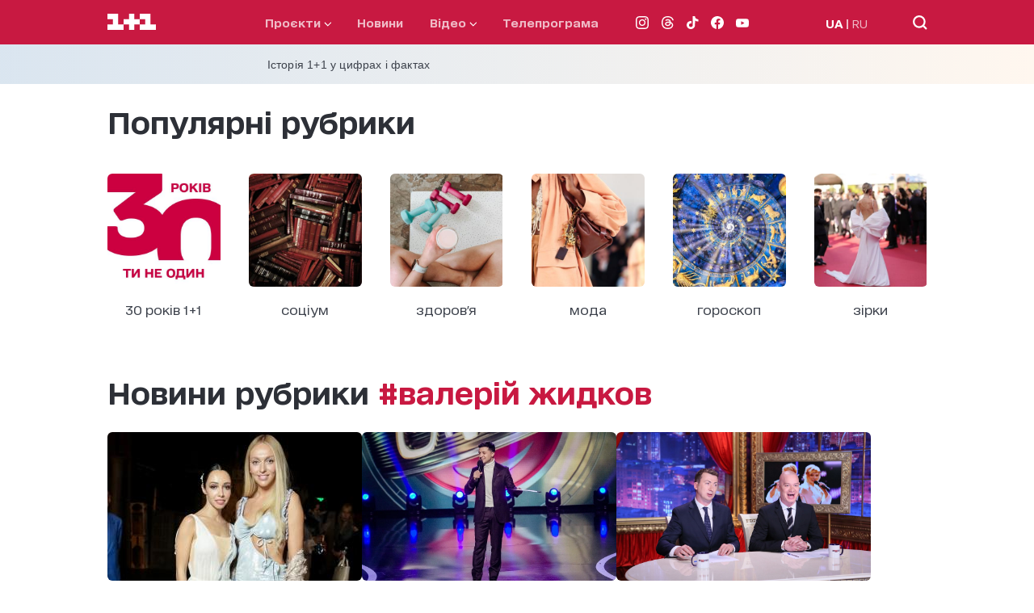

--- FILE ---
content_type: application/javascript; charset=utf-8
request_url: https://fundingchoicesmessages.google.com/f/AGSKWxVwi1aacz2y1o5oLe7yRbXPZjy9XJpgEsdUbeOx5-Bfghy1Eu9qwnSdS61zU5_T40G_DlsisVE2oSOMCM9ipTuZ0zS4--j_xLcBkEkIJLlCBhC_MG01lfWq9Z4ZA1FIzKpDKVtq518DvSFB6TLF1FMYam7HT73ABGSAQxCeFZ2zCI2IzjRxNGk8ybKC/_/adv_left_/advertisement1./GoogleAdBg./ads.swf/sidebar_ad.
body_size: -1291
content:
window['a9114335-5b31-4080-8f1b-3abcca39d782'] = true;

--- FILE ---
content_type: application/javascript; charset=utf-8
request_url: https://1plus1.ua/_nuxt/660fd31.modern.js
body_size: 1886
content:
(window.webpackJsonp=window.webpackJsonp||[]).push([[232],{381:function(e,t,n){"use strict";n.r(t),n.d(t,"Workbox",(function(){return h})),n.d(t,"messageSW",(function(){return r}));try{self["workbox:window:5.1.4"]&&_()}catch(r){}function r(e,t){return new Promise((function(n){var r=new MessageChannel;r.port1.onmessage=function(e){n(e.data)},e.postMessage(t,[r.port2])}))}function o(e,t){for(var n=0;n<t.length;n++){var r=t[n];r.enumerable=r.enumerable||!1,r.configurable=!0,"value"in r&&(r.writable=!0),Object.defineProperty(e,r.key,r)}}function c(e,t){(null==t||t>e.length)&&(t=e.length);for(var n=0,r=new Array(t);n<t;n++)r[n]=e[n];return r}function v(e,t){var n;if("undefined"==typeof Symbol||null==e[Symbol.iterator]){if(Array.isArray(e)||(n=function(e,t){if(e){if("string"==typeof e)return c(e,t);var n=Object.prototype.toString.call(e).slice(8,-1);return"Object"===n&&e.constructor&&(n=e.constructor.name),"Map"===n||"Set"===n?Array.from(e):"Arguments"===n||/^(?:Ui|I)nt(?:8|16|32)(?:Clamped)?Array$/.test(n)?c(e,t):void 0}}(e))||t&&e&&"number"==typeof e.length){n&&(e=n);var i=0;return function(){return i>=e.length?{done:!0}:{done:!1,value:e[i++]}}}throw new TypeError("Invalid attempt to iterate non-iterable instance.\nIn order to be iterable, non-array objects must have a [Symbol.iterator]() method.")}return(n=e[Symbol.iterator]()).next.bind(n)}try{self["workbox:core:5.1.4"]&&_()}catch(r){}var i=function(){var e=this;this.promise=new Promise((function(t,n){e.resolve=t,e.reject=n}))};function f(e,t){var n=location.href;return new URL(e,n).href===new URL(t,n).href}var u=function(e,t){this.type=e,Object.assign(this,t)};function a(e,t,n){return n?t?t(e):e:(e&&e.then||(e=Promise.resolve(e)),t?e.then(t):e)}function l(){}var h=function(e){var t,n;function c(t,n){var r,o;return void 0===n&&(n={}),(r=e.call(this)||this).t={},r.i=0,r.o=new i,r.u=new i,r.s=new i,r.v=0,r.h=new Set,r.l=function(){var e=r.m,t=e.installing;r.i>0||!f(t.scriptURL,r.g)||performance.now()>r.v+6e4?(r.p=t,e.removeEventListener("updatefound",r.l)):(r.P=t,r.h.add(t),r.o.resolve(t)),++r.i,t.addEventListener("statechange",r.S)},r.S=function(e){var t=r.m,n=e.target,i=n.state,o=n===r.p,a=o?"external":"",c={sw:n,originalEvent:e};!o&&r.j&&(c.isUpdate=!0),r.dispatchEvent(new u(a+i,c)),"installed"===i?r.A=self.setTimeout((function(){"installed"===i&&t.waiting===n&&r.dispatchEvent(new u(a+"waiting",c))}),200):"activating"===i&&(clearTimeout(r.A),o||r.u.resolve(n))},r.O=function(e){var t=r.P;t===navigator.serviceWorker.controller&&(r.dispatchEvent(new u("controlling",{sw:t,originalEvent:e,isUpdate:r.j})),r.s.resolve(t))},r.U=(o=function(e){var t=e.data,n=e.source;return a(r.getSW(),(function(){r.h.has(n)&&r.dispatchEvent(new u("message",{data:t,sw:n,originalEvent:e}))}))},function(){for(var e=[],t=0;t<arguments.length;t++)e[t]=arguments[t];try{return Promise.resolve(o.apply(this,e))}catch(e){return Promise.reject(e)}}),r.g=t,r.t=n,navigator.serviceWorker.addEventListener("message",r.U),r}n=e,(t=c).prototype=Object.create(n.prototype),t.prototype.constructor=t,t.__proto__=n;var v,l,h=c.prototype;return h.register=function(e){var t=(void 0===e?{}:e).immediate,n=void 0!==t&&t;try{var r=this;return function(e,t){var n=e();return n&&n.then?n.then(t):t()}((function(){if(!n&&"complete"!==document.readyState)return s(new Promise((function(e){return window.addEventListener("load",e)})))}),(function(){return r.j=Boolean(navigator.serviceWorker.controller),r.I=r.M(),a(r.R(),(function(e){r.m=e,r.I&&(r.P=r.I,r.u.resolve(r.I),r.s.resolve(r.I),r.I.addEventListener("statechange",r.S,{once:!0}));var t=r.m.waiting;return t&&f(t.scriptURL,r.g)&&(r.P=t,Promise.resolve().then((function(){r.dispatchEvent(new u("waiting",{sw:t,wasWaitingBeforeRegister:!0}))})).then((function(){}))),r.P&&(r.o.resolve(r.P),r.h.add(r.P)),r.m.addEventListener("updatefound",r.l),navigator.serviceWorker.addEventListener("controllerchange",r.O,{once:!0}),r.m}))}))}catch(e){return Promise.reject(e)}},h.update=function(){try{return this.m?s(this.m.update()):void 0}catch(e){return Promise.reject(e)}},h.getSW=function(){try{return void 0!==this.P?this.P:this.o.promise}catch(e){return Promise.reject(e)}},h.messageSW=function(e){try{return a(this.getSW(),(function(t){return r(t,e)}))}catch(e){return Promise.reject(e)}},h.M=function(){var e=navigator.serviceWorker.controller;return e&&f(e.scriptURL,this.g)?e:void 0},h.R=function(){try{var e=this;return function(e,t){try{var n=e()}catch(e){return t(e)}return n&&n.then?n.then(void 0,t):n}((function(){return a(navigator.serviceWorker.register(e.g,e.t),(function(t){return e.v=performance.now(),t}))}),(function(e){throw e}))}catch(e){return Promise.reject(e)}},v=c,(l=[{key:"active",get:function(){return this.u.promise}},{key:"controlling",get:function(){return this.s.promise}}])&&o(v.prototype,l),c}(function(){function e(){this.k=new Map}var t=e.prototype;return t.addEventListener=function(e,t){this.B(e).add(t)},t.removeEventListener=function(e,t){this.B(e).delete(t)},t.dispatchEvent=function(e){e.target=this;for(var t,n=v(this.B(e.type));!(t=n()).done;)(0,t.value)(e)},t.B=function(e){return this.k.has(e)||this.k.set(e,new Set),this.k.get(e)},e}());function s(e,t){if(!t)return e&&e.then?e.then(l):Promise.resolve()}}}]);

--- FILE ---
content_type: application/javascript; charset=utf-8
request_url: https://1plus1.ua/_nuxt/8e49c57.modern.js
body_size: 3852
content:
(window.webpackJsonp=window.webpackJsonp||[]).push([[150,28,55,81,94],{383:function(t,e){t.exports="[data-uri]"},384:function(t,e,n){var content=n(390);content.__esModule&&(content=content.default),"string"==typeof content&&(content=[[t.i,content,""]]),content.locals&&(t.exports=content.locals);(0,n(15).default)("c852c9a2",content,!0,{sourceMap:!1})},385:function(t,e,n){var content=n(394);content.__esModule&&(content=content.default),"string"==typeof content&&(content=[[t.i,content,""]]),content.locals&&(t.exports=content.locals);(0,n(15).default)("23988a94",content,!0,{sourceMap:!1})},387:function(t,e,n){"use strict";n.r(e);var r={name:"LoaderPlus",props:{minHeight:{type:String,required:!1,default:"50vh"}}},o=(n(389),n(2)),component=Object(o.a)(r,(function(){var t=this,e=t.$createElement,n=t._self._c||e;return n("div",{staticClass:"loader-container",style:{minHeight:t.minHeight}},[n("div",{staticClass:"loader"},[n("span",{staticClass:"loader__one"},[n("svg",{attrs:{width:"20",height:"20",viewBox:"0 0 21 21",fill:"none",xmlns:"http://www.w3.org/2000/svg"}},[n("path",{attrs:{d:"M20.0211 13.963H13.3474V7.31431V0.644531H0V7.31431H6.67371V13.963H0V20.6328H20.0211V13.963Z",fill:"#EC1C24"}})])]),t._v(" "),n("span",{staticClass:"loader__plus"},[n("svg",{attrs:{width:"20",height:"20",viewBox:"0 0 21 21",fill:"none",xmlns:"http://www.w3.org/2000/svg"}},[n("path",{attrs:{d:"M6.6737 20.6328H13.3474V13.963H20.0211V7.31431H13.3474V0.644531H6.6737V7.31431H0.0211182V13.963H6.6737V20.6328Z",fill:"#EC1C24"}})])]),t._v(" "),n("span",{staticClass:"loader__one"},[n("svg",{attrs:{width:"20",height:"20",viewBox:"0 0 20 21",fill:"none",xmlns:"http://www.w3.org/2000/svg"}},[n("path",{attrs:{d:"M6.67371 13.963H0.0211182V20.6328H20V13.963H13.3474V7.31431V0.644531H0.0211182V7.31431H6.67371V13.963Z",fill:"#EC1C24"}})])])])])}),[],!1,null,"059e20a6",null);e.default=component.exports},388:function(t,e,n){"use strict";n.r(e);var r={name:"BannerDynamic",props:{type:{type:String,required:!0},size:{type:Array,required:!1,default:void 0},slotNumber:{type:String,required:!0},width:{type:String,default:"300px"},height:{type:String,default:"250px"},slotId:{type:String,default:""}},data:()=>({bannerId:"",slot:null,observer:null,adLoaded:!1}),computed:{bannerClass(){return"banner-".concat(this.type.toLowerCase())}},created(){this.bannerId="div-gpt-ad-".concat(this.type.toLowerCase(),"-").concat(this.slotNumber).concat(this.slotId)},mounted(){this.initOnUserInteraction()},beforeDestroy(){this.destroySlot(),this.disconnectObserver()},methods:{initOnUserInteraction(){window.userInteraction?window.userInteraction.onFirstInteraction((()=>{this.scheduleInitObserver()})):this.initObserver()},scheduleInitObserver(){"requestIdleCallback"in window?requestIdleCallback((()=>{this.initObserver()}),{timeout:1e3}):setTimeout((()=>{this.initObserver()}),300)},initObserver(){this.observer=new IntersectionObserver((t=>{t.forEach((t=>{t.isIntersecting&&!this.adLoaded&&(this.hiddenSkeleton(),this.bannerSmall(),this.adLoaded=!0,this.observer.unobserve(this.$refs.adContainer))}))}),{rootMargin:window.innerWidth<=768?"300px":"100px",threshold:.1}),this.$refs.adContainer&&this.observer.observe(this.$refs.adContainer)},disconnectObserver(){this.observer&&this.observer.disconnect()},bannerSmall(){window.googletag&&window.googletag.cmd&&window.googletag.cmd.push((()=>{var t=window.googletag.sizeMapping().addSize([1024,768],[[336,280],[300,250]]).addSize([768,480],[[336,280],[300,250]]).addSize([0,0],[[300,250]]).build(),slot=window.googletag.defineSlot("/82479101/1plus1.ua_New/".concat(this.type,"_").concat(this.slotNumber),this.size||[[336,280],[300,250]],this.bannerId).defineSizeMapping(t).addService(window.googletag.pubads());window.googletag.display(this.bannerId),this.slot=slot}))},destroySlot(){this.slot&&window.googletag&&window.googletag.cmd&&window.googletag.cmd.push((()=>{window.googletag.destroySlots([this.slot])}))},hiddenSkeleton(){var t=document.getElementById(this.bannerId);t&&t.classList.add("ad-loaded")}}},o=(n(393),n(2)),component=Object(o.a)(r,(function(){var t=this,e=t.$createElement,n=t._self._c||e;return n("div",{class:t.bannerClass},[n("span",{staticClass:"ad_text"},[t._v("Реклама")]),t._v(" "),n("div",{ref:"adContainer",attrs:{id:t.bannerId}})])}),[],!1,null,null,null);e.default=component.exports},389:function(t,e,n){"use strict";n(384)},390:function(t,e,n){var r=n(14)(!1);r.push([t.i,".loader-container[data-v-059e20a6]{align-items:center;width:100%;height:inherit;margin:auto}.loader[data-v-059e20a6],.loader-container[data-v-059e20a6]{display:flex;justify-content:center}.loader__one[data-v-059e20a6],.loader__plus[data-v-059e20a6]{height:20px;width:20px;display:inline-block}.loader__one:first-child svg[data-v-059e20a6],.loader__one:last-child svg[data-v-059e20a6],.loader__plus svg[data-v-059e20a6]{animation-duration:0s}.loader .loader__one:first-child svg[data-v-059e20a6],.loader .loader__one:last-child svg[data-v-059e20a6],.loader .loader__plus svg[data-v-059e20a6]{position:relative;animation-duration:.7s;animation-iteration-count:infinite}.loader .loader__one:first-child svg[data-v-059e20a6]{animation-name:animateLeftNumber-data-v-059e20a6}.loader .loader__one:last-child svg[data-v-059e20a6]{animation-name:animateRightNumber-data-v-059e20a6}.loader .loader__plus svg[data-v-059e20a6]{animation-name:animatePlusIcon-data-v-059e20a6}@keyframes animateLeftNumber-data-v-059e20a6{0%{left:0}20%{left:-5px}60%{left:-5px}80%{left:0}}@keyframes animatePlusIcon-data-v-059e20a6{20%{transform:rotate(0deg)}60%{transform:rotate(1turn)}to{transform:rotate(1turn)}}@keyframes animateRightNumber-data-v-059e20a6{0%{right:0}20%{right:-5px}60%{right:-5px}80%{right:0}}",""]),t.exports=r},391:function(t,e,n){"use strict";n.r(e);var r={name:"NewsItem",props:{item:{type:Object,required:!0},sizeImg:{type:String,required:!0},container:{type:Boolean,required:!1,default:!1}},computed:{advertisingLabel(){switch(this.item.advertising){case 1:return"Промо";case 2:return this.$t("newsCompany");case 3:return this.$t("relevant");default:return""}}}},o=n(2),component=Object(o.a)(r,(function(){var t=this,e=t.$createElement,r=t._self._c||e;return r("article",{staticClass:"news__item"},[r("div",{staticClass:"news__item-img"},[t.item.relations&&t.item.relations.projects?r("a",{staticClass:"news__item-img--flag flag",attrs:{href:t.localePath("/"+t.item.relations.projects.slug)}},[t._v("\n      "+t._s(t.item.relations.projects.title)+"\n    ")]):t._e(),t._v(" "),t.item.advertising>0?r("div",{staticClass:"news__item-img--flag flag flag-white",class:{"news__item-img--flag__top":t.item.advertising>0&&t.item.relations&&t.item.relations.projects}},[t._v("\n      "+t._s(t.advertisingLabel)+"\n    ")]):t._e(),t._v(" "),r("a",{staticClass:"img-object-fit-cover-absolute",attrs:{href:t.localePath(t.item.url)}},[r("img",{attrs:{loading:"lazy",src:t.$nuxt.$srcSetImg(t.sizeImg,t.item.images),alt:t.item.metaTitle,title:t.item.title,width:"665",height:"442"}}),t._v(" "),t.item.relations&&t.item.relations.videos&&t.item.advertising<1?r("img",{staticClass:"img-play-icon",attrs:{src:n(383),alt:""}}):t._e()])]),t._v(" "),t.container?r("div",{staticClass:"news__item__container"},[r("a",{staticClass:"news__item-text",attrs:{href:t.localePath(t.item.url)}},[t.item.startAt?r("time",{staticClass:"news__item-time",attrs:{datetime:t.item.startAtISO}},[t._v("\n        "+t._s(t.item.startAt)+"\n      ")]):t._e(),t._v(" "),r("div",{staticClass:"news__item-title"},[t._v("\n        "+t._s(t.item.title)+"\n      ")])]),t._v(" "),t.item.relations&&t.item.relations.topTag?r("div",{staticClass:"news__item-date-hashTag"},[r("a",{staticClass:"tag-large-medium",attrs:{href:t.localePath("/tag/"+t.item.relations.topTag.slug)}},[t._v("\n        #"+t._s(t.item.relations.topTag.title)+"\n      ")])]):t._e()]):[r("a",{staticClass:"news__item-text",attrs:{href:t.localePath(t.item.url)}},[t.item.startAt?r("time",{staticClass:"news__item-time",attrs:{datetime:t.item.startAtISO}},[t._v("\n        "+t._s(t.item.startAt)+"\n      ")]):t._e(),t._v(" "),r("div",{staticClass:"news__item-title"},[t._v("\n        "+t._s(t.item.title)+"\n      ")])]),t._v(" "),t.item.relations&&t.item.relations.topTag?r("div",{staticClass:"news__item-date-hashTag"},[r("a",{staticClass:"tag-large-medium",attrs:{href:t.localePath("/tag/"+t.item.relations.topTag.slug)}},[t._v("\n        #"+t._s(t.item.relations.topTag.title)+"\n      ")])]):t._e()]],2)}),[],!1,null,null,null);e.default=component.exports},393:function(t,e,n){"use strict";n(385)},394:function(t,e,n){var r=n(14)(!1);r.push([t.i,'.banner-pmm,.banner-pmu{position:relative;min-width:300px;min-height:250px;padding-bottom:15px;overflow-y:hidden;margin:0 auto;box-sizing:border-box;text-align:right}.banner-pmm .ad_text,.banner-pmu .ad_text{font-size:12px;color:#c6c6c6}.banner-pmm div[id^=div-gpt-ad],.banner-pmu div[id^=div-gpt-ad]{background-color:#959595}.banner-pmm div[id^=div-gpt-ad]:before,.banner-pmu div[id^=div-gpt-ad]:before{content:"ad";color:#aaa;font-size:20px;position:absolute;padding:2px 6px;background:#fff;border:1px solid #c6c6c6;border-radius:4px;letter-spacing:1px;z-index:10;left:0;right:0;bottom:0;top:0;height:50px;width:50px;display:flex;align-items:center;justify-content:center;margin:auto}.banner-pmm div[id^=div-gpt-ad].ad-loaded,.banner-pmu div[id^=div-gpt-ad].ad-loaded{background-color:transparent}.banner-pmm div[id^=div-gpt-ad].ad-loaded:before,.banner-pmu div[id^=div-gpt-ad].ad-loaded:before{content:none}',""]),t.exports=r},401:function(t,e,n){"use strict";n.r(e);var r={name:"LoadingMore",props:{loading:{type:Boolean,required:!1,default:!1},offSet:{type:Number,required:!1,default:6},visible:{type:Boolean,required:!1,default:!0},classed:{type:String,required:!1,default:()=>""}},methods:{onClickOffSet(){this.$emit("click-more",this.offSet)}}},o=n(2),component=Object(o.a)(r,(function(){var t=this,e=t.$createElement,n=t._self._c||e;return t.visible?n("div",{staticClass:"button standard",class:[{loading:t.loading},t.classed],on:{click:t.onClickOffSet}},[t.loading?n("AnimationLoaderPlus",{attrs:{"min-height":"auto"}}):[t._v("\n    "+t._s(t.$t("showMore"))+"\n  ")]],2):t._e()}),[],!1,null,null,null);e.default=component.exports;installComponents(component,{AnimationLoaderPlus:n(387).default})},472:function(t,e,n){var content=n(584);content.__esModule&&(content=content.default),"string"==typeof content&&(content=[[t.i,content,""]]),content.locals&&(t.exports=content.locals);(0,n(15).default)("18391d34",content,!0,{sourceMap:!1})},583:function(t,e,n){"use strict";n(472)},584:function(t,e,n){var r=n(14)(!1);r.push([t.i,".tag-news>.container{padding-bottom:50px}.tag-news-title{margin-bottom:15px}.tag-news-title span{color:#c81941}.tag-news__list{display:flex;justify-content:space-between;flex-wrap:wrap}.tag-news__list .banner-pmu{margin:0 auto}.tag-news .bannerAdaptive iframe{margin-top:35px}@media only screen and (min-width:1024px){.tag-news-title{margin-bottom:30px}.tag-news>.container{padding-bottom:100px}.tag-news__list{justify-content:flex-start;grid-gap:35px;gap:35px;margin-bottom:35px}.tag-news__list .banner-pmu{max-width:315px}.tag-news .bannerAdaptive iframe{margin-top:70px}}",""]),t.exports=r},689:function(t,e,n){"use strict";n.r(e);var r={name:"NewsList",props:{title:{type:String,required:!0},afterTitle:{type:String,required:!1,default:""},arrayNews:{type:Array,required:!0},isVisible:{type:Boolean,required:!1,default:!0},isLoading:{type:Boolean,required:!1,default:!1},isLoadingList:{type:Boolean,required:!1,default:!1},offset:{type:Number,required:!1,default:8}},methods:{onClickOffSet(t){this.$emit("click-more",t)}}},o=(n(583),n(2)),component=Object(o.a)(r,(function(){var t=this,e=t.$createElement,n=t._self._c||e;return n("section",{staticClass:"tag-news"},[n("div",{staticClass:"container"},[n("h1",{staticClass:"header-large-bold tag-news-title"},[t._v("\n      "+t._s(t.title)+" "),n("span",[t._v(t._s(t.afterTitle))])]),t._v(" "),n("div",{staticClass:"tag-news__list news__list nth-child7n1-adv-news"},[t.isLoadingList?n("AnimationLoaderPlus"):t._l(t.arrayNews,(function(t,e){return[t.adv?n("AdvertisingBannerDynamic",{key:e,attrs:{type:"PMU","slot-number":t.slot_number?t.slot_number:"1"}}):n("NewsItem",{key:e,attrs:{"size-img":"315x205",item:t}})]}))],2),t._v(" "),t.isLoadingList?t._e():n("ButtonsLoadingMore",{attrs:{visible:t.isVisible,loading:t.isLoading,"off-set":t.offset},on:{"click-more":t.onClickOffSet}})],1)])}),[],!1,null,null,null);e.default=component.exports;installComponents(component,{AnimationLoaderPlus:n(387).default,AdvertisingBannerDynamic:n(388).default,NewsItem:n(391).default,ButtonsLoadingMore:n(401).default})}}]);